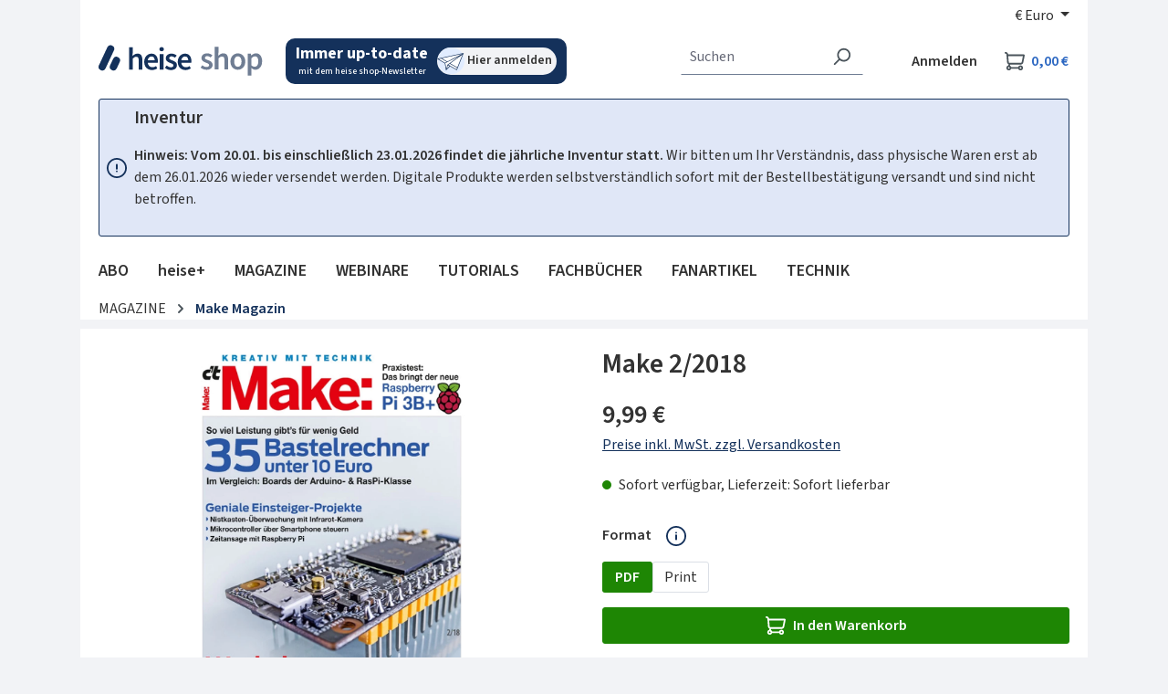

--- FILE ---
content_type: text/javascript
request_url: https://shop.heise.de/theme/8b78ad964d2b6e6d4600dccb3a44a7c2/js/quote-management/quote-management.offcanvas-cart.plugin.ts.2477ad.js
body_size: 3137
content:
"use strict";(self.webpackChunk=self.webpackChunk||[]).push([[17347],{59:(e,t,s)=>{s.d(t,{A:()=>i});class i{static debounce(e,t){let s,i=arguments.length>2&&void 0!==arguments[2]&&arguments[2];return function(){for(var n=arguments.length,r=Array(n),o=0;o<n;o++)r[o]=arguments[o];i&&!s&&setTimeout(e.bind(e,...r),0),clearTimeout(s),s=setTimeout(e.bind(e,...r),t)}}}},347:(e,t,s)=>{s.r(t),s.d(t,{default:()=>v});var i=s(220);class n{constructor(){this._request=null,this._errorHandlingInternal=!1}get(e,t){let s=arguments.length>2&&void 0!==arguments[2]?arguments[2]:"application/json",i=this._createPreparedRequest("GET",e,s);return this._sendRequest(i,null,t)}post(e,t,s){let i=arguments.length>3&&void 0!==arguments[3]?arguments[3]:"application/json";i=this._getContentType(t,i);let n=this._createPreparedRequest("POST",e,i);return this._sendRequest(n,t,s)}delete(e,t,s){let i=arguments.length>3&&void 0!==arguments[3]?arguments[3]:"application/json";i=this._getContentType(t,i);let n=this._createPreparedRequest("DELETE",e,i);return this._sendRequest(n,t,s)}patch(e,t,s){let i=arguments.length>3&&void 0!==arguments[3]?arguments[3]:"application/json";i=this._getContentType(t,i);let n=this._createPreparedRequest("PATCH",e,i);return this._sendRequest(n,t,s)}abort(){if(this._request)return this._request.abort()}setErrorHandlingInternal(e){this._errorHandlingInternal=e}_registerOnLoaded(e,t){t&&(!0===this._errorHandlingInternal?(e.addEventListener("load",()=>{t(e.responseText,e)}),e.addEventListener("abort",()=>{console.warn(`the request to ${e.responseURL} was aborted`)}),e.addEventListener("error",()=>{console.warn(`the request to ${e.responseURL} failed with status ${e.status}`)}),e.addEventListener("timeout",()=>{console.warn(`the request to ${e.responseURL} timed out`)})):e.addEventListener("loadend",()=>{t(e.responseText,e)}))}_sendRequest(e,t,s){return this._registerOnLoaded(e,s),e.send(t),e}_getContentType(e,t){return e instanceof FormData&&(t=!1),t}_createPreparedRequest(e,t,s){return this._request=new XMLHttpRequest,this._request.open(e,t),this._request.setRequestHeader("X-Requested-With","XMLHttpRequest"),s&&this._request.setRequestHeader("Content-type",s),this._request}}var r=s(105);let o="loader",a={BEFORE:"before",INNER:"inner"};class c{constructor(e,t=a.BEFORE){this.parent=e instanceof Element?e:document.body.querySelector(e),this.position=t}create(){if(!this.exists()){if(this.position===a.INNER){this._previousHTML=this.parent.innerHTML,this.parent.innerHTML=c.getTemplate();return}this.parent.insertAdjacentHTML(this._getPosition(),c.getTemplate())}}remove(){if(this.position===a.INNER){this.parent.innerHTML=this._previousHTML;return}this.parent.querySelectorAll(`.${o}`).forEach(e=>e.remove())}exists(){return this.parent.querySelectorAll(`.${o}`).length>0}_getPosition(){return this.position===a.BEFORE?"afterbegin":"beforeend"}static getTemplate(){return`<div class="${o}" role="status">
                    <span class="visually-hidden">Loading...</span>
                </div>`}static SELECTOR_CLASS(){return o}}class d extends r.A{static open(){let e=arguments.length>0&&void 0!==arguments[0]&&arguments[0],t=arguments.length>1&&void 0!==arguments[1]&&arguments[1],s=arguments.length>2&&void 0!==arguments[2]?arguments[2]:null,i=arguments.length>3&&void 0!==arguments[3]?arguments[3]:"left",n=!(arguments.length>4)||void 0===arguments[4]||arguments[4],o=arguments.length>5&&void 0!==arguments[5]?arguments[5]:r.A.REMOVE_OFF_CANVAS_DELAY(),a=arguments.length>6&&void 0!==arguments[6]&&arguments[6],c=arguments.length>7&&void 0!==arguments[7]?arguments[7]:"";if(!e)throw Error("A url must be given!");r.r._removeExistingOffCanvas();let d=r.r._createOffCanvas(i,a,c,n);this.setContent(e,t,s,n,o),r.r._openOffcanvas(d)}static setContent(e,t,s,i,n){super.setContent(`<div class="offcanvas-body">${c.getTemplate()}</div>`,n);let r=e=>{super.setContent(e,n),"function"==typeof s&&s(e)};t?fetch(e,{method:"POST",body:t instanceof FormData?t:JSON.stringify(t),headers:{"X-Requested-With":"XMLHttpRequest"}}).then(e=>e.text()).then(e=>d.executeCallback(r,e)):fetch(e,{headers:{"X-Requested-With":"XMLHttpRequest"}}).then(e=>e.text()).then(e=>d.executeCallback(r,e))}static executeCallback(e,t){"function"==typeof e&&e(t),window.PluginManager.initializePlugins()}}class u{static isTouchDevice(){return"ontouchstart"in document.documentElement}static isIOSDevice(){return u.isIPhoneDevice()||u.isIPadDevice()}static isNativeWindowsBrowser(){return u.isIEBrowser()||u.isEdgeBrowser()}static isIPhoneDevice(){return!!navigator.userAgent.match(/iPhone/i)}static isIPadDevice(){return!!navigator.userAgent.match(/iPad/i)}static isIEBrowser(){return -1!==navigator.userAgent.toLowerCase().indexOf("msie")||!!navigator.userAgent.match(/Trident.*rv:\d+\./)}static isEdgeBrowser(){return!!navigator.userAgent.match(/Edge\/\d+/i)}static getList(){return{"is-touch":u.isTouchDevice(),"is-ios":u.isIOSDevice(),"is-native-windows":u.isNativeWindowsBrowser(),"is-iphone":u.isIPhoneDevice(),"is-ipad":u.isIPadDevice(),"is-ie":u.isIEBrowser(),"is-edge":u.isEdgeBrowser()}}}class l{static serialize(e){let t=!(arguments.length>1)||void 0===arguments[1]||arguments[1];if("FORM"!==e.nodeName){if(t)throw Error("The passed element is not a form!");return{}}return new FormData(e)}static serializeJson(e){let t=!(arguments.length>1)||void 0===arguments[1]||arguments[1],s=l.serialize(e,t);if(!(s instanceof FormData)&&0===Object.keys(s).length||s instanceof FormData&&0===Array.from(s.entries()).length)return{};let i={};for(let[e,t]of s.entries())i[e]=t;return i}}let h="element-loader-backdrop";class g extends c{static create(e){e.classList.add("has-element-loader"),g.exists(e)||(g.appendLoader(e),setTimeout(()=>{let t=e.querySelector(`.${h}`);t&&t.classList.add("element-loader-backdrop-open")},1))}static remove(e){e.classList.remove("has-element-loader");let t=e.querySelector(`.${h}`);t&&t.remove()}static exists(e){return e.querySelectorAll(`.${h}`).length>0}static getTemplate(){return`
        <div class="${h}">
            <div class="loader" role="status">
                <span class="visually-hidden">Loading...</span>
            </div>
        </div>
        `}static appendLoader(e){e.insertAdjacentHTML("beforeend",g.getTemplate())}}var p=s(59);class f extends i.A{static #e=this.options={removeProductTriggerSelector:".js-offcanvas-cart-remove-product",changeProductQuantityTriggerSelector:".js-offcanvas-cart-change-quantity",changeProductQuantityTriggerNumberSelector:".js-offcanvas-cart-change-quantity-number",changeQuantityInputDelay:800,addPromotionTriggerSelector:".js-offcanvas-cart-add-promotion",cartItemSelector:".js-cart-item",cartPromotionSelector:".js-offcanvas-cart-promotion",offcanvasPosition:"right",shippingContainerSelector:".offcanvas-shipping-preference",shippingToggleSelector:".js-toggle-shipping-selection",additionalOffcanvasClass:"cart-offcanvas",autoFocus:!1,focusHandlerKey:"offcanvas-cart"};init(){this.client=new n,this._registerOpenTriggerEvents()}openOffCanvas(e,t,s){d.open(e,t,this._onOffCanvasOpened.bind(this,s),this.options.offcanvasPosition,!0),d.setAdditionalClassName(this.options.additionalOffcanvasClass)}_registerOpenTriggerEvents(){let e=u.isTouchDevice()?"touchstart":"click";this.el.addEventListener(e,this._onOpenOffCanvasCart.bind(this))}_onOpenOffCanvasCart(e){e.preventDefault(),this.openOffCanvas(window.router["frontend.cart.offcanvas"],!1)}_registerRemoveProductTriggerEvents(){let e=document.querySelectorAll(this.options.removeProductTriggerSelector);e&&e.forEach(e=>e.addEventListener("submit",this._onRemoveProductFromCart.bind(this)))}_registerChangeQuantityProductTriggerEvents(){let e=document.querySelectorAll(this.options.changeProductQuantityTriggerSelector),t=document.querySelectorAll(this.options.changeProductQuantityTriggerNumberSelector);e&&e.forEach(e=>e.addEventListener("change",this._onChangeProductQuantity.bind(this))),t&&t.forEach(e=>{e.addEventListener("change",p.A.debounce(this._onChangeProductQuantity.bind(this),this.options.changeQuantityInputDelay))})}_registeraddPromotionTriggerEvents(){let e=document.querySelectorAll(this.options.addPromotionTriggerSelector);e&&e.forEach(e=>e.addEventListener("submit",this._onAddPromotionToCart.bind(this)))}_registerUpdateShippingEvents(){let{shippingContainerSelector:e}=this.options,t=document.querySelector(`${e} select`);t&&t.addEventListener("input",this._onChangeShippingMethod.bind(this))}_registerToggleShippingSelection(){let{shippingToggleSelector:e,shippingContainerSelector:t}=this.options,s=document.querySelector(e);s&&s.addEventListener("click",()=>{let e=document.querySelector(t),s="offcanvas-shipping-preference--hidden";e.classList.contains(s)?e.classList.remove(s):e.classList.add(s)})}_registerEvents(){this._registerRemoveProductTriggerEvents(),this._registerChangeQuantityProductTriggerEvents(),this._registeraddPromotionTriggerEvents(),this._isShippingAvailable()&&(this._registerUpdateShippingEvents(),this._registerToggleShippingSelection()),this.$emitter.publish("registerEvents")}_onOffCanvasOpened(e,t){"function"==typeof e&&e(t),this.$emitter.publish("offCanvasOpened",{response:t}),this._fetchCartWidgets(),this._registerEvents()}_fireRequest(e,t,s){g.create(e.closest(t));let i=s?s.bind(this):this._onOffCanvasOpened.bind(this,this._updateOffCanvasContent.bind(this)),n=e.getAttribute("action"),r=l.serialize(e);this.$emitter.publish("beforeFireRequest"),fetch(n,{method:"POST",body:r,headers:{"X-Requested-With":"XMLHttpRequest"}}).then(e=>e.text()).then(e=>i(e))}_onRemoveProductFromCart(e){e.preventDefault();let t=e.target,s=this.options.cartItemSelector;this.$emitter.publish("onRemoveProductFromCart"),this._fireRequest(t,s)}_onChangeProductQuantity(e){let t=e.target,s=t.closest("form"),i=this.options.cartItemSelector;this.$emitter.publish("onChangeProductQuantity"),this._saveFocusState(t),this._fireRequest(s,i)}_onAddPromotionToCart(e){e.preventDefault();let t=e.target,s=this.options.cartPromotionSelector;this.$emitter.publish("onAddPromotionToCart"),this._saveFocusState("#addPromotionOffcanvasCart"),this._fireRequest(t,s)}_fetchCartWidgets(){window.PluginManager.getPluginInstances("CartWidget").forEach(e=>e.fetch()),this.$emitter.publish("fetchCartWidgets")}_updateOffCanvasContent(e){r.A.setContent(e,!0,this._registerEvents.bind(this)),window.PluginManager.initializePlugins(),this._resumeFocusState()}_isShippingAvailable(){let{shippingContainerSelector:e}=this.options;return!!document.querySelector(e)}_onChangeShippingMethod(e){e.preventDefault(),this.$emitter.publish("onShippingMethodChange");let t=window.router["frontend.cart.offcanvas"];this._fireRequest(e.target.form,".offcanvas-summary",()=>{fetch(t,{headers:{"X-Requested-With":"XMLHttpRequest"}}).then(e=>e.text()).then(e=>{this._updateOffCanvasContent(e),this._registerEvents()})})}_saveFocusState(e){if(this.options.autoFocus){if("string"==typeof e){window.focusHandler.saveFocusState(this.options.focusHandlerKey,e);return}window.focusHandler.saveFocusState(this.options.focusHandlerKey,`[data-focus-id="${e.dataset.focusId}"]`)}}_resumeFocusState(){this.options.autoFocus&&window.focusHandler.resumeFocusState(this.options.focusHandlerKey)}}class v extends f{init(){super.init(),this.$emitter.subscribe("offCanvasOpened",()=>{window.PluginManager.initializePlugin("B2bQuoteRequestPlugin","[data-b2b-quote-request-plugin]")})}}}}]);

--- FILE ---
content_type: image/svg+xml
request_url: https://shop.heise.de/theme/5ef02a72d5f34ceab1dca5afb4eb7ed2/assets/images/logos/heise-shop.svg?1768804135
body_size: 4806
content:
<svg preserveAspectRatio="xMinYMin" xmlns="http://www.w3.org/2000/svg" viewBox="0 0 453 100" width="181" height="40" role="img">
<title>heise shop</title>
  <path d="M296.1 73.62a23.8 23.8 0 0 1-8.74-1.71 28.3 28.3 0 0 1-7.52-4.24l4.72-6.47a30.67 30.67 0 0 0 5.77 3.5c1.92.87 3.96 1.31 6.12 1.31 2.33 0 4.05-.49 5.16-1.49a4.71 4.71 0 0 0 1.66-3.67c0-1.22-.45-2.23-1.35-3.02-.9-.79-2.06-1.49-3.45-2.1-1.4-.61-2.86-1.21-4.37-1.79a40.72 40.72 0 0 1-5.55-2.58 13.62 13.62 0 0 1-4.5-3.93 9.88 9.88 0 0 1-1.75-5.99c0-3.79 1.4-6.88 4.2-9.27 2.8-2.39 6.59-3.58 11.37-3.58 3.03 0 5.74.53 8.13 1.57a30.51 30.51 0 0 1 6.21 3.58l-4.63 6.12c-1.52-1.11-3.05-2-4.59-2.67a12.05 12.05 0 0 0-4.85-1.01c-2.16 0-3.76.45-4.81 1.36a4.26 4.26 0 0 0-1.57 3.37c0 1.69.87 2.97 2.62 3.85 1.75.87 3.79 1.72 6.12 2.54 1.98.7 3.9 1.56 5.77 2.58a14.9 14.9 0 0 1 4.68 3.98c1.25 1.63 1.88 3.79 1.88 6.47 0 3.67-1.43 6.81-4.28 9.4-2.86 2.59-7 3.89-12.42 3.89Zm22.65-1.05V10.84h10.06v15.91l-.35 8.31a34.8 34.8 0 0 1 6.03-4.5 14.81 14.81 0 0 1 7.69-1.97c4.6 0 7.96 1.49 10.06 4.46s3.15 7.17 3.15 12.59v26.93h-10.06V46.95c0-3.55-.52-6.06-1.57-7.52s-2.77-2.19-5.16-2.19c-1.87 0-3.51.45-4.94 1.35a31.42 31.42 0 0 0-4.85 3.98v29.99h-10.06Zm63.31 1.05c-3.56 0-6.88-.89-9.97-2.67a20.3 20.3 0 0 1-7.52-7.69c-1.92-3.35-2.89-7.39-2.89-12.11s.96-8.84 2.89-12.2a20.32 20.32 0 0 1 7.52-7.7c3.09-1.78 6.41-2.67 9.97-2.67s6.96.89 10.06 2.67a20.25 20.25 0 0 1 7.52 7.7c1.92 3.35 2.89 7.42 2.89 12.2s-.96 8.76-2.89 12.11a20.22 20.22 0 0 1-7.52 7.69 19.8 19.8 0 0 1-10.06 2.67Zm0-8.22a8.55 8.55 0 0 0 7.43-3.93c1.81-2.62 2.71-6.06 2.71-10.32s-.9-7.78-2.71-10.41c-1.81-2.62-4.28-3.93-7.43-3.93s-5.61 1.31-7.39 3.93c-1.78 2.62-2.67 6.09-2.67 10.41s.89 7.69 2.67 10.32a8.45 8.45 0 0 0 7.39 3.93Zm27.36 24.14v-59.9h8.31l.7 4.55h.35a29.64 29.64 0 0 1 6.08-3.93 15.3 15.3 0 0 1 6.86-1.66c5.36 0 9.52 1.98 12.46 5.95 2.94 3.96 4.42 9.27 4.42 15.91 0 4.9-.87 9.08-2.62 12.55-1.75 3.47-4.01 6.11-6.78 7.91a16.08 16.08 0 0 1-8.96 2.71 13.4 13.4 0 0 1-5.6-1.27c-1.87-.84-3.67-2-5.42-3.45l.26 7.17v13.46h-10.06Zm18.72-24.22c2.86 0 5.25-1.25 7.17-3.76s2.89-6.18 2.89-11.02c0-4.31-.73-7.66-2.19-10.06-1.46-2.39-3.82-3.58-7.08-3.58-3.03 0-6.18 1.6-9.44 4.81v20.02a16.63 16.63 0 0 0 4.55 2.75c1.46.55 2.83.83 4.11.83Z" fill="#6f7d93"/>
  <path d="M83.53 73.33V11.6h10.06v15.91l-.35 8.31a34.8 34.8 0 0 1 6.03-4.5 14.81 14.81 0 0 1 7.69-1.97c4.6 0 7.96 1.49 10.06 4.46s3.15 7.17 3.15 12.59v26.93h-10.06V47.71c0-3.55-.52-6.06-1.57-7.52S105.77 38 103.38 38c-1.87 0-3.51.45-4.94 1.35a31.42 31.42 0 0 0-4.85 3.98v29.99H83.53Zm62.85 1.05c-3.96 0-7.55-.89-10.75-2.67a19.35 19.35 0 0 1-7.61-7.69c-1.87-3.35-2.8-7.39-2.8-12.11s.95-8.69 2.84-12.07a20.46 20.46 0 0 1 7.39-7.78 18.31 18.31 0 0 1 9.53-2.71c3.9 0 7.17.86 9.79 2.58a16.13 16.13 0 0 1 5.95 7.17 26.27 26.27 0 0 1 2.01 10.62c0 2.1-.15 3.73-.44 4.9h-27.28c.47 3.79 1.84 6.73 4.11 8.83 2.27 2.1 5.13 3.15 8.57 3.15 1.86 0 3.6-.28 5.2-.83 1.6-.55 3.19-1.33 4.77-2.32l3.41 6.29a30.63 30.63 0 0 1-6.82 3.32 23.85 23.85 0 0 1-7.87 1.31ZM134.92 47.8h19.06c0-3.32-.73-5.93-2.19-7.83-1.46-1.89-3.64-2.84-6.56-2.84a9.5 9.5 0 0 0-6.69 2.75c-1.95 1.84-3.16 4.47-3.63 7.91Zm38.11-24.92a6.07 6.07 0 0 1-4.37-1.57c-1.11-1.05-1.66-2.45-1.66-4.2s.55-3.06 1.66-4.11c1.11-1.05 2.56-1.57 4.37-1.57s3.26.52 4.37 1.57c1.11 1.05 1.66 2.42 1.66 4.11s-.55 3.15-1.66 4.2a6.1 6.1 0 0 1-4.37 1.57Zm-5.07 50.45V30.4h10.06v42.93h-10.06Zm30.27 1.05a23.8 23.8 0 0 1-8.74-1.71 28.3 28.3 0 0 1-7.52-4.24l4.72-6.47a30.67 30.67 0 0 0 5.77 3.5c1.92.87 3.96 1.31 6.12 1.31 2.33 0 4.05-.49 5.16-1.49a4.71 4.71 0 0 0 1.66-3.67c0-1.22-.45-2.23-1.35-3.02-.9-.79-2.06-1.49-3.45-2.1-1.4-.61-2.86-1.21-4.37-1.79a40.72 40.72 0 0 1-5.55-2.58 13.62 13.62 0 0 1-4.5-3.93 9.88 9.88 0 0 1-1.75-5.99c0-3.79 1.4-6.88 4.2-9.27 2.8-2.39 6.59-3.58 11.37-3.58 3.03 0 5.74.53 8.13 1.57a30.51 30.51 0 0 1 6.21 3.58l-4.63 6.12c-1.52-1.11-3.05-2-4.59-2.67a12.05 12.05 0 0 0-4.85-1.01c-2.16 0-3.76.45-4.81 1.36a4.26 4.26 0 0 0-1.57 3.37c0 1.69.87 2.97 2.62 3.85 1.75.87 3.79 1.72 6.12 2.54 1.98.7 3.9 1.56 5.77 2.58a14.9 14.9 0 0 1 4.68 3.98c1.25 1.63 1.88 3.79 1.88 6.47 0 3.67-1.43 6.81-4.28 9.4-2.86 2.59-7 3.89-12.42 3.89Zm40.11 0c-3.96 0-7.55-.89-10.75-2.67a19.35 19.35 0 0 1-7.61-7.69c-1.87-3.35-2.8-7.39-2.8-12.11s.95-8.69 2.84-12.07a20.46 20.46 0 0 1 7.39-7.78 18.31 18.31 0 0 1 9.53-2.71c3.9 0 7.17.86 9.79 2.58a16.13 16.13 0 0 1 5.95 7.17 26.27 26.27 0 0 1 2.01 10.62c0 2.1-.15 3.73-.44 4.9h-27.28c.47 3.79 1.84 6.73 4.11 8.83 2.27 2.1 5.13 3.15 8.57 3.15 1.86 0 3.6-.28 5.2-.83 1.6-.55 3.19-1.33 4.77-2.32l3.41 6.29a30.63 30.63 0 0 1-6.82 3.32 23.85 23.85 0 0 1-7.87 1.31ZM226.89 47.8h19.06c0-3.32-.73-5.93-2.19-7.83-1.46-1.89-3.64-2.84-6.56-2.84a9.5 9.5 0 0 0-6.69 2.75c-1.95 1.84-3.16 4.47-3.63 7.91ZM37.27 7.37a10 10 0 0 1 4.83 13.28L19.04 70.1A10 10 0 0 1 .93 61.65L24 12.2a10 10 0 0 1 13.28-4.83m15.96 31.56a10 10 0 0 0-13.28 4.83l-8.34 17.89a10 10 0 0 0 18.11 8.45l8.34-17.89a10 10 0 0 0-4.83-13.28" fill="#14315b"/>
</svg>
